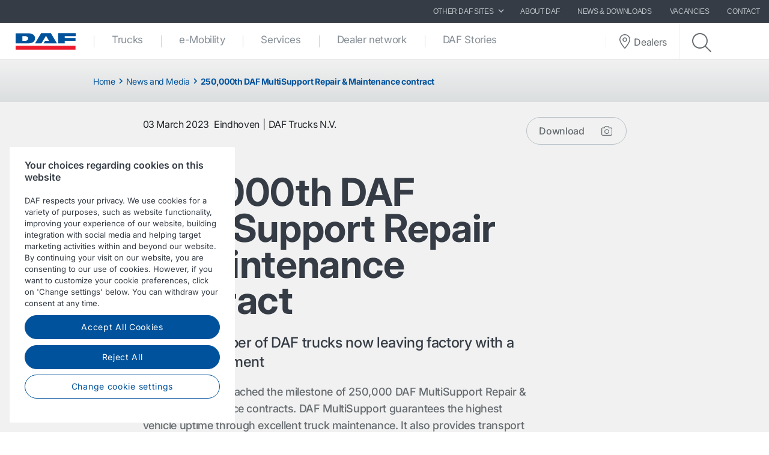

--- FILE ---
content_type: text/html; charset=utf-8
request_url: https://www.daf.co.uk/en-gb/news-and-media/news-articles/global/2023/03-03-2023-250000th-daf-multisupport-repair-and-maintenance-contract
body_size: 11192
content:


<!DOCTYPE html>
<html lang="en-GB" data-version="v-639038251840000000">

<head>
    <!-- Latest compiled and minified JavaScript -->
    <script src="https://code.jquery.com/jquery-3.3.1.min.js"
            integrity="sha256-FgpCb/KJQlLNfOu91ta32o/NMZxltwRo8QtmkMRdAu8=" crossorigin="anonymous" async></script>

    <!-- Google Consent Mode -->
    <script data-cookieconsent="ignore">
        window.dataLayer = window.dataLayer || [];
        function gtag() {
            dataLayer.push(arguments)
        }
        gtag("consent", "default", {
            ad_personalization: "denied",
            ad_storage: "denied",
            ad_user_data: "denied",
            analytics_storage: "denied",
            functionality_storage: "denied",
            personalization_storage: "denied",
            security_storage: "granted",
            wait_for_update: 500
        });
        gtag("set", "ads_data_redaction", true);
        gtag("set", "url_passthrough", true);
    </script>
    <!-- End Google Consent Mode-->

        <!-- Google Tag Manager -->
        <script async>
            (function (w, d, s, l, i) {
                w[l] = w[l] || []; w[l].push({
                    'gtm.start':
                        new Date().getTime(), event: 'gtm.js'
                }); var f = d.getElementsByTagName(s)[0],
                    j = d.createElement(s), dl = l != 'dataLayer' ? '&l=' + l : ''; j.async = true; j.src =
                        'https://www.googletagmanager.com/gtm.js?id=' + i + dl; f.parentNode.insertBefore(j, f);
            })(window, document, 'script', 'dataLayer', 'GTM-PQNX67P');
        </script>
        <!-- End Google Tag Manager -->


        <!-- OneTrust Cookies Consent Notice start -->
        <script src="https://cdn.cookielaw.org/scripttemplates/otSDKStub.js" data-document-language="true"
                type="text/javascript" charset="UTF-8" data-domain-script="83631eb1-64a8-4156-b3ff-9e7048572915">
        </script>
        <script type="text/javascript">function OptanonWrapper() { }</script>
        <!-- OneTrust Cookies Consent Notice end -->

    <meta charset="utf-8" />
    <meta http-equiv="x-ua-compatible" content="ie=edge">
    <meta http-equiv="content-type" content="text/html; charset=utf-8">
    <meta name="viewport" content="width=device-width, initial-scale=1, shrink-to-fit=no">


    <title>250,000th DAF MultiSupport Repair &amp; Maintenance contract - DAF Trucks Ltd, United Kingdom</title>
    <meta name="description" content="DAF Trucks has reached the milestone of 250,000 DAF MultiSupport Repair &amp; Maintenance service contracts. DAF MultiSupport guarantees the highest vehicle uptime through excellent truck maintenance. It also provides transport operators with maximum security up front in terms of costs per kilometre as well as optimal managerial and administrational ease. " />


<meta property="og:title" content="250,000th DAF MultiSupport Repair &amp; Maintenance contract " />
<meta property="og:image" content="https://www.daf.co.uk/-/media/images/press-releases/milestones/2023/01-250000th-daf-multisupport-repair-and-maintenance-contract.jpg?h=320&amp;w=320&amp;rev=02120eb07300478ca9a0d12b22fbb31c&amp;hash=A2EBAACA52DED8901B185FC788F9BC66" />
<meta property="og:description" content="DAF Trucks has reached the milestone of 250,000 DAF MultiSupport Repair &amp; Maintenance service contracts. DAF MultiSupport guarantees the highest vehicle uptime through excellent truck maintenance. It also provides transport operators with maximum security up front in terms of costs per kilometre as well as optimal managerial and administrational ease. " />
<meta property="og:url" content="https://www.daf.co.uk/en-gb/news-and-media/news-articles/global/2023/03-03-2023-250000th-daf-multisupport-repair-and-maintenance-contract" />
<meta property="og:type" content="article"/>
    <meta name="apple-mobile-web-app-title" content="DAF Trucks">
    <meta name="application-name" content="DAF Trucks">
    <meta name="msapplication-config" content="/assets/v-639038251840000000/favicons/daf/browserconfig.xml">
    <meta name="theme-color" content="#353c45">
    <meta name="anti-forgery-token" content="SET3oXe5W5YOrSyY4x-QODcxAJLXyUYPzGQE6zMXMExBEPr4q13L8S-Mbpc0DAWlhoEqbSdyY1YNUoq1_jk4MkmwlWtTl91Dubvq566ktMk1">

    <link rel="apple-touch-icon" sizes="180x180" href="/assets/v-639038251840000000/favicons/daf/apple-touch-icon.png">
    <link rel="icon" type="image/png" sizes="32x32" href="/assets/v-639038251840000000/favicons/daf/favicon-32x32.png">
    <link rel="icon" type="image/png" sizes="16x16" href="/assets/v-639038251840000000/favicons/daf/favicon-16x16.png">
    <link rel="manifest" href="/assets/v-639038251840000000/favicons/daf/manifest.webmanifest">
    <link rel="mask-icon" href="/assets/v-639038251840000000/favicons/daf/safari-pinned-tab.svg" color="#424242">
    <link rel="shortcut icon" href="/assets/v-639038251840000000/favicons/daf/favicon.ico">
    <link rel="canonical" href="https://www.daf.co.uk/en-gb/news-and-media/news-articles/global/2023/03-03-2023-250000th-daf-multisupport-repair-and-maintenance-contract" />

    <link rel="preload" as="font" href="/assets/v-639038251840000000/fonts/fontawesome/fontawesome-webfont.woff2" type="font/woff2" crossorigin />
    <link rel="preload" as="font" href="/assets/v-639038251840000000/fonts/icomoon/icomoon.woff2" type="font/woff2" crossorigin />


    <link href="/styles/foundation.min.css?ver=v-639038251840000000" rel="stylesheet" />
<link href="/styles/common.min.css?ver=v-639038251840000000" rel="stylesheet" />




    <script type="application/ld+json">
{
"@context": "https://schema.org",
"@type": "Organization"
,"name":"DAF Trucks Ltd."
,"url":"https://www.daf.co.uk"
,"logo":"https://www.daf.co.uk/-/media/images/daf-global-cross-sites/logos/daf-logo.svg?rev=519b32dd0f3d4321934ebee562428f62&hash=0ECBA5B66DCD5DD2F003654FE43F9A8A"
,"sameAs": ["http://www.facebook.com/DAFTrucksUK","http://www.linkedin.com/company/daf-trucks-uk","https://www.instagram.com/daftrucksuk/?hl=en","http://www.youtube.com/channel/UCQh3t5yEIuvciKBu72W3yiQ","http://www.twitter.com/DAFTrucksUK"]
}
</script>
</head>

<body class=" ">
        <!-- Google Tag Manager (noscript) -->
        <noscript>
            <iframe src="https://www.googletagmanager.com/ns.html?id=GTM-PQNX67P" height="0" width="0"
                    style="display:none;visibility:hidden"></iframe>
        </noscript>
        <!-- End Google Tag Manager (noscript) -->
    <div id="main-container">
        <div id="app">
            <main-navigation-slot>
                <nav class="navbar meta-navigation navbar-dark bg-dark justify-content-end d-none d-md-flex"
                     data-dm="component.meta-navigation">
                    

<ul class="navbar-nav meta-navigation__list">
    

<li class="nav-item dropdown">
    <a href="#" class="nav-link dropdown-toggle" id="navbarSitesDropdown" role="button" data-toggle="dropdown" aria-haspopup="true" aria-expanded="false">
        OTHER DAF SITES
        <span class="icon icon--chevron-right">
            <svg role="img" title="icon: chevron right">
                <use href="/assets/v-639038251840000000/icons/common/ui.svg#chevron-right" />
            </svg>
        </span>
    </a>
    <div class="dropdown-menu rounded-0" aria-labelledby="navbarSitesDropdown">
            <a href="https://www.daf.com/en/sites-landing#countries" target="_blank" class="dropdown-item">
                Other DAF country sites
            </a>
            <a href="https://www.dafusedtrucks.com/en-gb/" target="" class="dropdown-item">
                DAF Used Trucks
            </a>
            <a href="https://www.dafbbi.com" target="_blank" class="dropdown-item">
                DAF BodyBuilder Info
            </a>
            <a href="https://www.dafcomponents.com" target="_blank" class="dropdown-item">
                DAF Components
            </a>
            <a href="http://www.dafshop.com" target="_blank" class="dropdown-item">
                DAF Shop
            </a>
    </div>
</li>
            <li class="nav-item">
                <a href="/en-gb/about-daf" target="" class="nav-link">
                    About DAF
                </a>
            </li>
            <li class="nav-item">
                <a href="/en-gb/news-and-media" target="" class="nav-link">
                    News &amp; Downloads
                </a>
            </li>
            <li class="nav-item">
                <a href="/en-gb/about-daf/working-at-daf" target="" class="nav-link">
                    Vacancies
                </a>
            </li>
            <li class="nav-item">
                <a href="/en-gb/contact" target="" class="nav-link">
                    Contact
                </a>
            </li>

    


    
</ul>
                </nav>
                <nav class="navbar main-navigation navbar-expand-lg bg-white js-toggleclass" data-dm="component.main-navigation">
    

<a class="navbar-brand" href="/en-gb" data-dm="header.logo">
    <img src="/-/media/images/daf-global-cross-sites/logos/daf-logo.svg?h=50&amp;iar=0&amp;mh=50&amp;w=152&amp;rev=519b32dd0f3d4321934ebee562428f62&amp;hash=DA063E054EB02B4D0E5DDDA2EE705E3A" alt="DAF Logo" width="152" height="50" DisableWebEdit="False" />
</a>
    

<button class="navbar-toggler btn btn--submenu js-toggle-mobilemenu ml-auto" type="button" aria-expanded="false" aria-label="Toggle mobile navigation">
    <div class="icon--submenu">
        <span></span>
        <span></span>
        <span></span>
        <span></span>
        <span></span>
        <span></span>
    </div>
</button>

<div class="collapse navbar-collapse" id="siteNavbar">
    <ul class="navbar-nav mr-auto main-navigation__list">
                <li class="nav-item main-navigation--item">
                    <a class="nav-link main-navigation--link " href="/en-gb/trucks" target="">
                        Trucks
                    </a>
                </li>
                <li class="nav-item main-navigation--item">
                    <a class="nav-link main-navigation--link " href="/en-gb/e-mobility" target="">
                        e-Mobility
                    </a>
                </li>
                <li class="nav-item main-navigation--item">
                    <a class="nav-link main-navigation--link " href="/en-gb/daf-services" target="">
                        Services
                    </a>
                </li>
                <li class="nav-item main-navigation--item">
                    <a class="nav-link main-navigation--link " href="/en-gb/dealer-network" target="">
                        Dealer network
                    </a>
                </li>
                <li class="nav-item main-navigation--item">
                    <a class="nav-link main-navigation--link " href="/en-gb/daf-stories" target="">
                        DAF Stories
                    </a>
                </li>
    </ul>
        <div class="main-navigation__right">
                <a href="/en-gb/dealer-locator-page" class="btn btn--dealerlocator">
                    <span class="icon icon--dealerlocator">
                        <svg role="img" title="icon: Dealer locator">
                            <use href="/assets/v-639038251840000000/icons/common/ui.svg#pin-location" />
                        </svg>
                    </span>
                    <span class="d-none mb-0 d-xl-inline-block">Dealers</span>
                </a>
                            <span class="main-navigation__searchform">
                    <button class="btn btn--search btn--firstclick js-toggleclass-trigger" data-toggleclass-target=".main-navigation__searchform" data-toggleclass-preventclick>
                        <span class="icon icon--search">
                            <svg role="img" title="icon: search">
                                <use href="/assets/v-639038251840000000/icons/common/ui.svg#search" />
                            </svg>
                        </span>
                    </button>
                    <form action="/search" class="form" enctype="multipart/form-data" method="get" novalidate>
                        <input class="form-control" id="Query" name="Query" placeholder="Search" type="text" value="" data-dm-element-index="20" data-hj-masked="">
                        <button class="btn btn--search btn--secondclick">
                            <span class="icon icon--search">
                                <svg role="img" title="icon: search">
                                    <use href="/assets/v-639038251840000000/icons/common/ui.svg#search" />
                                </svg>
                            </span>
                        </button>
                    </form>
                </span>
        </div>
</div>
    <div class="navbar-activity">
    <ul class="nav navbar-nav">
        <li class="navbar-activity-search dropdown" style="display: none;">
    <form action="/en-gb/search" class="navbar-form" role="search">
        <div class="form-group">
            <input type="text" name="query" id="searchInputBox" placeholder="Enter a text to search for..." autocomplete="off"/>
        </div>
    </form>

    <a href="#" class="btn navbar-toggle-search" data-toggle-class="is-searching" data-target="#mainNavbar">
        <span class="glyphicon glyphicon-search"></span>
    </a>

    <div class="dropdown-menu dropdown-menu-wide" id="navbar-activity-search-results">
        <div class="row panel-loading">
            <div class="col-md-12">
                <div class="text-center p-b-1">
                    Searching...
                </div>
                <div class="text-center">
                    <span class="fa fa-spinner fa-2x fa-spin"></span>
                </div>
            </div>
        </div>
        <div class="row panel-results">
            <div class="col-md-12">
                <ul class="media-list results"></ul>
            </div>
        </div>
        <div class="row panel-result-count">
            <div class="col-md-12">
                <small>
                    <em class="result-count"></em>
                    search results found.
                </small>
            </div>
        </div>
        <div class="row">
            <div class="col-md-12">
                <button class="btn btn-primary btn-sm pull-right" onclick="$('.navbar-activity-search form').submit()">Search</button>
            </div>
        </div>
    </div>
</li>
    </ul>
</div>
</nav>

<section class="mobile-navigation d-xs-flex d-sm-flex d-lg-none js-toggleclass" data-dm="component.mobile-navigation">
    

<div class="mobile-navigation__menu">
    <div class="mobile-navigation__list-container">
        <nav class="mobile-navigation__swipenav">
            <ul class="list-inline wrapper">
                <li class="list-inline-item is-active list-inline-item--first">
                    <a class="inner" href="#" data-menulevel="level0">
                        <span class="icon icon--chevron-left">
                            <svg role="img" title="icon: chevron left">
                                <use href="/assets/v-639038251840000000/icons/common/ui.svg#chevron-left"></use>
                            </svg>
                        </span>
                        Home
                    </a>
                </li>
            </ul>
        </nav>
        <div class="mobile-navigation__scrollcontainer">
            <ul class="mobile-navigation__list" data-menulevel="level1">

                        <li class="parent ">
                            <a class="link" href="/en-gb/trucks" target="">
                                Trucks
                                    <span class="icon icon--chevron-right">
                                        <svg role="img" title="icon: chevron right">
                                            <use href="/assets/v-639038251840000000/icons/common/ui.svg#chevron-right" />
                                        </svg>
                                    </span>
                            </a>
                                <ul class="submenu submenu--level2" data-menulevel="level2">
                                        <li class="parent ">
                                            <a class="link" href="/en-gb/trucks/new-generation-daf" target="">
                                                DAF XF, XG and XG⁺
                                                    <span class="icon icon--chevron-right">
                                                        <svg role="img" title="icon: chevron right">
                                                            <use href="/assets/v-639038251840000000/icons/common/ui.svg#chevron-right" />
                                                        </svg>
                                                    </span>
                                            </a>
                                                <ul class="submenu submenu--level3" data-menulevel="level3">
                                                        <li class="">
                                                            <a href="/en-gb/trucks/new-generation-daf/efficiency" target="">
                                                                The power of efficiency
                                                            </a>
                                                        </li>
                                                        <li class="">
                                                            <a href="/en-gb/trucks/new-generation-daf/safety" target="">
                                                                The power of safety
                                                            </a>
                                                        </li>
                                                        <li class="">
                                                            <a href="/en-gb/trucks/new-generation-daf/comfort" target="">
                                                                The power of driver comfort
                                                            </a>
                                                        </li>
                                                        <li class="">
                                                            <a href="/en-gb/trucks/new-generation-daf/define-your-personal-style" target="">
                                                                Define your personal style
                                                            </a>
                                                        </li>
                                                        <li class="">
                                                            <a href="/en-gb/trucks/new-generation-daf/specsheets-search-page-ngd" target="">
                                                                Specification sheets
                                                            </a>
                                                        </li>
                                                </ul>
                                        </li>
                                        <li class="parent ">
                                            <a class="link" href="/en-gb/trucks/new-generation-daf-xd" target="">
                                                DAF XD
                                                    <span class="icon icon--chevron-right">
                                                        <svg role="img" title="icon: chevron right">
                                                            <use href="/assets/v-639038251840000000/icons/common/ui.svg#chevron-right" />
                                                        </svg>
                                                    </span>
                                            </a>
                                                <ul class="submenu submenu--level3" data-menulevel="level3">
                                                        <li class="">
                                                            <a href="/en-gb/trucks/new-generation-daf-xd/safety-xd" target="">
                                                                The power of safety
                                                            </a>
                                                        </li>
                                                        <li class="">
                                                            <a href="/en-gb/trucks/new-generation-daf-xd/efficiency-xd" target="">
                                                                The power of efficiency
                                                            </a>
                                                        </li>
                                                        <li class="">
                                                            <a href="/en-gb/trucks/new-generation-daf-xd/comfort-xd" target="">
                                                                The power of driver comfort
                                                            </a>
                                                        </li>
                                                        <li class="">
                                                            <a href="/en-gb/trucks/new-generation-daf-xd/specsheets-search-page-xd" target="">
                                                                Specification sheets
                                                            </a>
                                                        </li>
                                                        <li class="">
                                                            <a href="/en-gb/trucks/new-generation-daf-xd/define-your-personal-style-xd" target="">
                                                                Define your personal style
                                                            </a>
                                                        </li>
                                                </ul>
                                        </li>
                                        <li class="parent ">
                                            <a class="link" href="/en-gb/trucks/new-generation-daf-xfc-and-xdc" target="">
                                                DAF XFC, XDC and XBC
                                                    <span class="icon icon--chevron-right">
                                                        <svg role="img" title="icon: chevron right">
                                                            <use href="/assets/v-639038251840000000/icons/common/ui.svg#chevron-right" />
                                                        </svg>
                                                    </span>
                                            </a>
                                                <ul class="submenu submenu--level3" data-menulevel="level3">
                                                        <li class="">
                                                            <a href="/en-gb/trucks/new-generation-daf-xfc-and-xdc/specsheets-search-page-xfc-and-xdc" target="">
                                                                Specification sheets
                                                            </a>
                                                        </li>
                                                </ul>
                                        </li>
                                        <li class="parent ">
                                            <a class="link" href="/en-gb/trucks/new-generation-daf-xb" target="">
                                                DAF XB
                                                    <span class="icon icon--chevron-right">
                                                        <svg role="img" title="icon: chevron right">
                                                            <use href="/assets/v-639038251840000000/icons/common/ui.svg#chevron-right" />
                                                        </svg>
                                                    </span>
                                            </a>
                                                <ul class="submenu submenu--level3" data-menulevel="level3">
                                                        <li class="">
                                                            <a href="/en-gb/trucks/new-generation-daf-xb/specsheets-search-page-xb" target="">
                                                                Specification sheets
                                                            </a>
                                                        </li>
                                                </ul>
                                        </li>
                                        <li class="">
                                            <a  href="/en-gb/trucks/new-generation-daf-xf-electric" target="">
                                                DAF XF Electric
                                            </a>
                                        </li>
                                        <li class="">
                                            <a  href="/en-gb/trucks/new-generation-daf-xd-electric" target="">
                                                DAF XD Electric
                                            </a>
                                        </li>
                                        <li class="">
                                            <a  href="/en-gb/trucks/new-generation-daf-xb-electric" target="">
                                                DAF XB Electric
                                            </a>
                                        </li>
                                        <li class="parent ">
                                            <a class="link" href="/en-gb/trucks/alternative-fuels-and-drivelines" target="">
                                                Alternative fuels and drivelines
                                                    <span class="icon icon--chevron-right">
                                                        <svg role="img" title="icon: chevron right">
                                                            <use href="/assets/v-639038251840000000/icons/common/ui.svg#chevron-right" />
                                                        </svg>
                                                    </span>
                                            </a>
                                                <ul class="submenu submenu--level3" data-menulevel="level3">
                                                        <li class="">
                                                            <a href="/en-gb/trucks/alternative-fuels-and-drivelines/clean-diesel-technology" target="">
                                                                Clean diesel technology
                                                            </a>
                                                        </li>
                                                        <li class="">
                                                            <a href="/en-gb/trucks/alternative-fuels-and-drivelines/battery-electric-vehicles" target="">
                                                                Battery Electric Vehicles
                                                            </a>
                                                        </li>
                                                        <li class="">
                                                            <a href="/en-gb/trucks/alternative-fuels-and-drivelines/hydrogen" target="">
                                                                Hydrogen
                                                            </a>
                                                        </li>
                                                        <li class="">
                                                            <a href="/en-gb/trucks/alternative-fuels-and-drivelines/on-the-road-to-2030" target="">
                                                                On the road to 2030
                                                            </a>
                                                        </li>
                                                        <li class="">
                                                            <a href="/en-gb/trucks/alternative-fuels-and-drivelines/save-co2-and-costs" target="">
                                                                Save CO₂ and costs!
                                                            </a>
                                                        </li>
                                                </ul>
                                        </li>
                                        <li class="">
                                            <a  href="/en-gb/trucks/buying-a-used-truck" target="">
                                                DAF Used Trucks
                                            </a>
                                        </li>
                                </ul>
                        </li>
                        <li class="parent ">
                            <a class="link" href="/en-gb/e-mobility" target="">
                                e-Mobility
                                    <span class="icon icon--chevron-right">
                                        <svg role="img" title="icon: chevron right">
                                            <use href="/assets/v-639038251840000000/icons/common/ui.svg#chevron-right" />
                                        </svg>
                                    </span>
                            </a>
                                <ul class="submenu submenu--level2" data-menulevel="level2">
                                        <li class="">
                                            <a  href="/en-gb/e-mobility/paccar-power-solutions" target="">
                                                PACCAR Power Solutions
                                            </a>
                                        </li>
                                </ul>
                        </li>
                        <li class="parent ">
                            <a class="link" href="/en-gb/daf-services" target="">
                                Services
                                    <span class="icon icon--chevron-right">
                                        <svg role="img" title="icon: chevron right">
                                            <use href="/assets/v-639038251840000000/icons/common/ui.svg#chevron-right" />
                                        </svg>
                                    </span>
                            </a>
                                <ul class="submenu submenu--level2" data-menulevel="level2">
                                        <li class="parent ">
                                            <a class="link" href="/en-gb/daf-services/workshop-services" target="">
                                                Workshop Services
                                                    <span class="icon icon--chevron-right">
                                                        <svg role="img" title="icon: chevron right">
                                                            <use href="/assets/v-639038251840000000/icons/common/ui.svg#chevron-right" />
                                                        </svg>
                                                    </span>
                                            </a>
                                                <ul class="submenu submenu--level3" data-menulevel="level3">
                                                        <li class="">
                                                            <a href="/en-gb/daf-services/workshop-services/daf-check" target="">
                                                                DAF Check
                                                            </a>
                                                        </li>
                                                        <li class="">
                                                            <a href="/en-gb/daf-services/workshop-services/repair-and-maintenance-contracts" target="">
                                                                Repair and maintenance packages
                                                            </a>
                                                        </li>
                                                        <li class="">
                                                            <a href="/en-gb/daf-services/workshop-services/parts" target="">
                                                                Parts &amp; accessories
                                                            </a>
                                                        </li>
                                                        <li class="">
                                                            <a href="/en-gb/daf-services/workshop-services/international-truck-service" target="">
                                                                Road side assistance 
                                                            </a>
                                                        </li>
                                                </ul>
                                        </li>
                                        <li class="parent ">
                                            <a class="link" href="/en-gb/daf-services/connected-services" target="">
                                                Connected Services
                                                    <span class="icon icon--chevron-right">
                                                        <svg role="img" title="icon: chevron right">
                                                            <use href="/assets/v-639038251840000000/icons/common/ui.svg#chevron-right" />
                                                        </svg>
                                                    </span>
                                            </a>
                                                <ul class="submenu submenu--level3" data-menulevel="level3">
                                                        <li class="">
                                                            <a href="/en-gb/daf-services/connected-services/about-paccar-connect" target="">
                                                                About PACCAR Connect
                                                            </a>
                                                        </li>
                                                        <li class="">
                                                            <a href="/en-gb/daf-services/connected-services/portal-services" target="">
                                                                Portal Services
                                                            </a>
                                                        </li>
                                                        <li class="">
                                                            <a href="/en-gb/daf-services/connected-services/data-integration-services" target="">
                                                                Data Integration Services
                                                            </a>
                                                        </li>
                                                        <li class="">
                                                            <a href="/en-gb/daf-services/connected-services/mobile-services" target="">
                                                                Mobile Services
                                                            </a>
                                                        </li>
                                                        <li class="">
                                                            <a href="/en-gb/daf-services/connected-services/support" target="">
                                                                Support
                                                            </a>
                                                        </li>
                                                </ul>
                                        </li>
                                        <li class="parent ">
                                            <a class="link" href="/en-gb/daf-services/financial-services" target="">
                                                Financial Services
                                                    <span class="icon icon--chevron-right">
                                                        <svg role="img" title="icon: chevron right">
                                                            <use href="/assets/v-639038251840000000/icons/common/ui.svg#chevron-right" />
                                                        </svg>
                                                    </span>
                                            </a>
                                                <ul class="submenu submenu--level3" data-menulevel="level3">
                                                        <li class="">
                                                            <a href="/en-gb/daf-services/financial-services/new-trucks-financing" target="">
                                                                New trucks financing
                                                            </a>
                                                        </li>
                                                        <li class="">
                                                            <a href="/en-gb/daf-services/financial-services/used-trucks-financing" target="">
                                                                Used trucks financing
                                                            </a>
                                                        </li>
                                                        <li class="">
                                                            <a href="/en-gb/daf-services/financial-services/trailer-financing" target="">
                                                                Trailer financing
                                                            </a>
                                                        </li>
                                                        <li class="">
                                                            <a href="/en-gb/daf-services/financial-services/about-paccar-financial" target="">
                                                                About PACCAR Financial
                                                            </a>
                                                        </li>
                                                        <li class="">
                                                            <a href="/en-gb/daf-services/financial-services/contact-paccar-financial" target="">
                                                                Contact PACCAR Financial
                                                            </a>
                                                        </li>
                                                </ul>
                                        </li>
                                        <li class="parent ">
                                            <a class="link" href="/en-gb/daf-services/driver-services" target="">
                                                Driver Services
                                                    <span class="icon icon--chevron-right">
                                                        <svg role="img" title="icon: chevron right">
                                                            <use href="/assets/v-639038251840000000/icons/common/ui.svg#chevron-right" />
                                                        </svg>
                                                    </span>
                                            </a>
                                                <ul class="submenu submenu--level3" data-menulevel="level3">
                                                        <li class="">
                                                            <a href="/en-gb/daf-services/driver-services/driver-manuals" target="">
                                                                User manuals for DAF drivers
                                                            </a>
                                                        </li>
                                                        <li class="">
                                                            <a href="/en-gb/daf-services/driver-services/daf-driver-academy" target="">
                                                                DAF Driver Academy
                                                            </a>
                                                        </li>
                                                        <li class="">
                                                            <a href="/en-gb/daf-services/driver-services/direct-vision-standard" target="">
                                                                Direct Vision Standard Star Rating
                                                            </a>
                                                        </li>
                                                </ul>
                                        </li>
                                        <li class="parent ">
                                            <a class="link" href="/en-gb/daf-services/fleet-services" target="">
                                                Fleet Services
                                                    <span class="icon icon--chevron-right">
                                                        <svg role="img" title="icon: chevron right">
                                                            <use href="/assets/v-639038251840000000/icons/common/ui.svg#chevron-right" />
                                                        </svg>
                                                    </span>
                                            </a>
                                                <ul class="submenu submenu--level3" data-menulevel="level3">
                                                        <li class="">
                                                            <a href="/en-gb/daf-services/fleet-services/paccar-parts-fleet-services" target="">
                                                                PACCAR Parts Fleet Services
                                                            </a>
                                                        </li>
                                                        <li class="">
                                                            <a href="/en-gb/daf-services/fleet-services/paccar-parts-fleet-services-dealers" target="">
                                                                PACCAR Parts Fleet Services dealers
                                                            </a>
                                                        </li>
                                                        <li class="">
                                                            <a href="/en-gb/daf-services/fleet-services/r-and-m-fleet-package" target="">
                                                                Full R&amp;M Fleet Package
                                                            </a>
                                                        </li>
                                                </ul>
                                        </li>
                                </ul>
                        </li>
                        <li class="parent ">
                            <a class="link" href="/en-gb/dealer-network" target="">
                                Dealer network
                                    <span class="icon icon--chevron-right">
                                        <svg role="img" title="icon: chevron right">
                                            <use href="/assets/v-639038251840000000/icons/common/ui.svg#chevron-right" />
                                        </svg>
                                    </span>
                            </a>
                                <ul class="submenu submenu--level2" data-menulevel="level2">
                                        <li class="">
                                            <a  href="/en-gb/dealer-network/sales-advice-and-vehicle-delivery" target="">
                                                Sales advice &amp; vehicle delivery
                                            </a>
                                        </li>
                                        <li class="">
                                            <a  href="/en-gb/dealer-network/repair-and-maintenance-by-the-daf-dealer" target="">
                                                Repair and maintenance
                                            </a>
                                        </li>
                                        <li class="">
                                            <a  href="/en-gb/dealer-network/parts-supply-by-the-daf-dealer" target="">
                                                Parts supply 
                                            </a>
                                        </li>
                                        <li class="">
                                            <a  href="/en-gb/dealer-network/types-of-daf-dealers" target="">
                                                Types of DAF dealers
                                            </a>
                                        </li>
                                        <li class="parent ">
                                            <a class="link" href="/en-gb/dealer-network/working-for-a-daf-dealer" target="">
                                                Working for a DAF dealer
                                                    <span class="icon icon--chevron-right">
                                                        <svg role="img" title="icon: chevron right">
                                                            <use href="/assets/v-639038251840000000/icons/common/ui.svg#chevron-right" />
                                                        </svg>
                                                    </span>
                                            </a>
                                                <ul class="submenu submenu--level3" data-menulevel="level3">
                                                        <li class="">
                                                            <a href="/en-gb/dealer-network/working-for-a-daf-dealer/armed-forces" target="">
                                                                Armed Forces leavers
                                                            </a>
                                                        </li>
                                                        <li class="">
                                                            <a href="/en-gb/dealer-network/working-for-a-daf-dealer/become-a-daf-technician" target="">
                                                                Become a DAF technician 
                                                            </a>
                                                        </li>
                                                </ul>
                                        </li>
                                </ul>
                        </li>
                        <li class="parent ">
                            <a class="link" href="/en-gb/daf-stories" target="">
                                DAF Stories
                                    <span class="icon icon--chevron-right">
                                        <svg role="img" title="icon: chevron right">
                                            <use href="/assets/v-639038251840000000/icons/common/ui.svg#chevron-right" />
                                        </svg>
                                    </span>
                            </a>
                                <ul class="submenu submenu--level2" data-menulevel="level2">
                                        <li class="">
                                            <a  href="/en-gb/daf-stories/truck-customers" target="">
                                                Truck Customers
                                            </a>
                                        </li>
                                        <li class="">
                                            <a  href="/en-gb/daf-stories/daf-in-action-magazine" target="">
                                                DAF in Action Magazine
                                            </a>
                                        </li>
                                </ul>
                        </li>
            </ul>
        </div>
    </div>
</div>

    

    <div class="mobile-navigation__footer" data-dm="component.mobile-meta-navigation">
        <div class="mobilenav-buttons">
            <ul class="list-unstyled">
                    <li class="text-center">
                        <a href="/en-gb/dealer-locator-page" class="btn btn--dealerlocator">
                            <p class="mb-0 d-inline-block">Dealers</p>
                        </a>
                    </li>
                                    <li class="text-center">
                        <span class="mobile-navigation__searchform">
                            <button class="btn btn--search btn--firstclick js-toggleclass-trigger" data-toggleclass-target=".mobilenav-searchbar">
                                <span class="icon icon--search">
                                    <svg role="img" title="icon: search">
                                        <use href="/assets/v-639038251840000000/icons/common/ui.svg#search" />
                                    </svg>
                                </span>
                                <p class="mb-0 d-inline-block">Search</p>
                            </button>
                        </span>
                    </li>
            </ul>
        </div>
        <div class="mobilenav-searchbar">
            <form action="/search" class="form" enctype="multipart/form-data" method="get" novalidate>
                <input class="form-control" id="Query" name="Query" placeholder="Search" type="text" value="" data-dm-element-index="20" data-hj-masked="">
                <button class="btn btn--search">
                    <span class="icon icon--search">
                        <svg role="img" title="icon: search">
                            <use href="/assets/v-639038251840000000/icons/common/ui.svg#search" />
                        </svg>
                    </span>
                </button>
            </form>
        </div>

        <div class="meta-navigation meta-navigation--mobile">
            <nav>
                <ul class="list-unstyled">
                            <li class="text-right pr-1 w-100 d-inline-block">
                                <a href="/en-gb/about-daf" target="" class="nav-link">
                                    About DAF
                                </a>
                            </li>
                            <li class="text-right pr-1 w-100 d-inline-block">
                                <a href="/en-gb/news-and-media" target="" class="nav-link">
                                    News &amp; Downloads
                                </a>
                            </li>
                            <li class="text-right pr-1 w-100 d-inline-block">
                                <a href="/en-gb/about-daf/working-at-daf" target="" class="nav-link">
                                    Vacancies
                                </a>
                            </li>
                            <li class="text-right pr-1 w-100 d-inline-block">
                                <a href="/en-gb/contact" target="" class="nav-link">
                                    Contact
                                </a>
                            </li>
                    

<li class="text-left pl-1">
    <a class="nav-link dropdown-toggle" id="navbarMobSitesDropdown" href="#" role="button" data-toggle="dropdown" aria-haspopup="true" aria-expanded="false">
        OTHER DAF SITES
        <span class="icon icon--chevron-right">
            <svg role="img" title="icon: chevron right">
                <use href="/assets/v-639038251840000000/icons/common/ui.svg#chevron-right" />
            </svg>
        </span>
    </a>
    <div class="dropdown-menu rounded-0" aria-labelledby="navbarMobSitesDropdown">
            <a href="https://www.daf.com/en/sites-landing#countries" target="_blank" class="dropdown-item">
                Other DAF country sites
            </a>
            <a href="https://www.dafusedtrucks.com/en-gb/" target="" class="dropdown-item">
                DAF Used Trucks
            </a>
            <a href="https://www.dafbbi.com" target="_blank" class="dropdown-item">
                DAF BodyBuilder Info
            </a>
            <a href="https://www.dafcomponents.com" target="_blank" class="dropdown-item">
                DAF Components
            </a>
            <a href="http://www.dafshop.com" target="_blank" class="dropdown-item">
                DAF Shop
            </a>
    </div>
</li>
                    
                </ul>
            </nav>
        </div>
    </div>

    
</section>

<nav class="sub-navigation sub-navigation--collapse d-none d-sm-block d-md-block d-lg-block" data-dm="component.sub-navigation-collapse">
        <div class="container">
            <div class="row">
                <div class="col-md-12 mb-0">
                    <div class="sub-navigation__top d-flex justify-content-between align-items-center">
                        <ol class="breadcrumb-list">
                                <li class="breadcrumb-list__item">
                                    <a href="/en-gb">
                                        Home                                    </a>
                                        <span class="icon breadcrumb-list__icon-divider">
                                            <svg aria-hidden="true">
                                                <use href="/assets/icons/common/ui.svg#chevron-right" />
                                            </svg>
                                        </span>
                                </li>
                                <li class="breadcrumb-list__item">
                                    <a href="/en-gb/news-and-media">
                                            <span class="icon breadcrumb-list__icon-back">
                                                <svg aria-hidden="true">
                                                    <use href="/assets/icons/common/ui.svg#arrow-back" />
                                                </svg>
                                            </span>
                                        News and Media                                    </a>
                                        <span class="icon breadcrumb-list__icon-divider">
                                            <svg aria-hidden="true">
                                                <use href="/assets/icons/common/ui.svg#chevron-right" />
                                            </svg>
                                        </span>
                                </li>
                                <li class="breadcrumb-list__item">
                                    <a href="/en-gb/news-and-media/news-articles/global/2023/03-03-2023-250000th-daf-multisupport-repair-and-maintenance-contract" aria-current="page">
                                        250,000th DAF MultiSupport Repair &amp; Maintenance contract                                     </a>
                                </li>
                        </ol>
                        <script type="application/ld+json">
                            {"@context":"https://schema.org","@type":"BreadcrumbList","ItemListElement":[{"@type":"ListItem","Position":1,"Name":"Home","Item":"/en-gb"},{"@type":"ListItem","Position":2,"Name":"News and Media","Item":"/en-gb/news-and-media"},{"@type":"ListItem","Position":3,"Name":"250,000th DAF MultiSupport Repair & Maintenance contract ","Item":"/en-gb/news-and-media/news-articles/global/2023/03-03-2023-250000th-daf-multisupport-repair-and-maintenance-contract"}]}
                        </script>
                    </div>
                </div>
            </div>
        </div>
    </nav>

            </main-navigation-slot>
            <main>


<div class="news news--article" data-dm="component.news-article">
    <div class="whitespace whitespace--small bg-medium">&nbsp;</div>
    <div class="bg-medium">
        <div class="container">
            <div class="row">
                    <div class="col-sm-10 col-md-10 offset-sm-1">
                        <section class="downloads-bar">
                            <div class="downloads-bar__container">
                                <span class="downloads-bar__title">Download</span>
                                    <a href="/-/media/images/press-releases/milestones/2023/01-250000th-daf-multisupport-repair-and-maintenance-contract.jpg?h=2167&amp;w=3250&amp;rev=02120eb07300478ca9a0d12b22fbb31c&amp;hash=9C86E731482206CA40613049976991E8" target="_blank" class="downloads-bar__link" data-dm="news-article.link-download">
                                        <span class="icon icon--camera">
                                            <svg role="img" title="icon: camera">
                                                <use href="/assets/v-639038251840000000/icons/common/ui.svg#fa-camera"></use>
                                            </svg>
                                        </span>
                                    </a>


                            </div>
                        </section>
                    </div>

                <div class="col-sm-10 col-md-8 offset-sm-1">
                    <section class="news__meta">
                        <ul class="list-inline">
                                <li class="list-inline-item">03 March 2023</li>

                                <li class="list-inline-item list-inline-item--separator ">Eindhoven</li>

                                <li class="list-inline-item">DAF Trucks N.V.</li>
                        </ul>
                    </section>
                </div>
            </div>
        </div>
    </div>
    <div class="whitespace whitespace--small bg-medium">&nbsp;</div>
    <div class="bg-medium">
        <div class="container">
                <div class="row">
                    <div class="col-sm-10 col-md-8 offset-sm-1">
                        <div class="news__intro">
                                <h1 class="news__title">250,000th DAF MultiSupport Repair &amp; Maintenance contract </h1>

                                <h3 class="news__subtitle">Growing number of DAF trucks now leaving factory with a service agreement</h3>
                        </div>
                    </div>
                </div>

                <div class="row">
                    <div class="col-sm-10 col-md-8 offset-sm-1">
                        <p class="lead">DAF Trucks has reached the milestone of 250,000 DAF MultiSupport Repair & Maintenance service contracts. DAF MultiSupport guarantees the highest vehicle uptime through excellent truck maintenance. It also provides transport operators with maximum security up front in terms of costs per kilometre as well as optimal managerial and administrational ease.</p>
                    </div>
                </div>
        </div>
    </div>

        <div class="whitespace whitespace--large bg-medium">&nbsp;</div>
        <div class="bg-medium bg-light--halfbottom">
            <div class="container">
                <div class="row">
                    <div class="col-md-10">
                        <figure class="image-caption">
                            <div class="gradient"></div>
                            <img src="/-/media/images/press-releases/milestones/2023/01-250000th-daf-multisupport-repair-and-maintenance-contract.jpg?mw=1200&rev=02120eb07300478ca9a0d12b22fbb31c&hash=0683C356919F366495B79CCFE74FC038" srcset="/-/media/images/press-releases/milestones/2023/01-250000th-daf-multisupport-repair-and-maintenance-contract.jpg?mw=1200&rev=02120eb07300478ca9a0d12b22fbb31c&hash=0683C356919F366495B79CCFE74FC038 1200w, /-/media/images/press-releases/milestones/2023/01-250000th-daf-multisupport-repair-and-maintenance-contract.jpg?mw=992&rev=02120eb07300478ca9a0d12b22fbb31c&hash=1166163A15DBF86C8E41E3B1F567F57C 992w, /-/media/images/press-releases/milestones/2023/01-250000th-daf-multisupport-repair-and-maintenance-contract.jpg?mw=768&rev=02120eb07300478ca9a0d12b22fbb31c&hash=C88677241912317F462055C644489662 768w, /-/media/images/press-releases/milestones/2023/01-250000th-daf-multisupport-repair-and-maintenance-contract.jpg?mw=576&rev=02120eb07300478ca9a0d12b22fbb31c&hash=2A9C5A25523FEA98982677353E4AA9DA 576w" sizes="(min-width: 993px) 1200px, (min-width: 769px) 992px, (min-width: 577px) 768px, 576px" class="img-fluid" alt="01-250000th-DAF-MultiSupport-Repair-and-Maintenance-contract" />
                                <figcaption>Harald Seidel (President of DAF Trucks, right) and Richard Zink (Director Marketing &amp; Sales, left) with Claus Hansen (CEO at Baton Transport, centre), after signing DAF Trucks’ 250,000th DAF MultiSupport Repair &amp; Maintenance service contract. </figcaption>
                        </figure>
                    </div>
                </div>
            </div>
        </div>

        <div class="whitespace whitespace--large bg-light">&nbsp;</div>
        <div class="bg-light">
            <div class="container">
                <div class="row">
                    <div class="col-sm-10 col-md-8 offset-sm-1">
                        <div class="rte">
                            <p>The quarter-millionth contract was signed by the Scandinavian-German company Baton Transport for a DAF XG that will be used on international routes all across Europe. Baton Transport, which was established in 2010, owns nearly 400 trucks and employs around 800 workers. The haulier connects the distribution centres of its customers in 12 European countries and excels in long haul transport for speedy delivery of a wide range of goods.<br />
<span style="font-size: 1rem;"></span></p>
<h3>Concentrate on business</h3>
<p>A DAF MultiSupport Repair &amp; Maintenance contract is always tailor-made. Operators can choose their own service level and the contractual term, with an option to extend the scope of the contract to include superstructure bodies, for example. Furthermore, the DAF dealer takes care of all maintenance planning and administration, thereby enabling transport companies to concentrate on their core business.</p>
<h3>Fixed price, maximum vehicle availability</h3>
<p>With a DAF MultiSupport Repair &amp; Maintenance contract, transport operators are guaranteed a perfectly maintained fleet and maximum vehicle availability at a fixed price per kilometre. DAF MultiSupport offers four service packages, varying from preventive maintenance right up to all conceivable repair and maintenance services. With 8 offices in Europe, Baton Transport has chosen DAF MultiSupport Full Care contracts as standard for its DAF fleet, which comprises more than 90 vehicles, including a growing number of the New Generation DAF XF, XG and XG⁺ trucks &ndash; International Truck of the Year 2022.</p>
<h3>Focus on core business thanks to DAF MultiSupport</h3>
<p>Claus Hansen, CEO at Baton Transport: &ldquo;When purchasing trucks, our most important criteria are functionality, driver comfort, safety and total cost of ownership. DAF MultiSupport gives us a clear picture of the overall costs. This means that the trucks will be well-maintained in the long term and guarantee maximum uptime, while minimising workshop invoices. DAF&rsquo;s tailor-made repair and maintenance service contract allows us to get on with our core business.&rdquo;</p>
<h3>For every company</h3>
<p>Mike Hoefeijzers, Director of Commercial Services at DAF Trucks: &ldquo;We help our customers avoid the processing of piles of invoices and keep their trucks on the road with excellent services. DAF MultiSupport guarantees maximum uptime with minimum effort at a fixed cost per kilometre, which enhances the transport efficiency of each transport operator. And because a DAF MultiSupport Repair &amp; Maintenance contract is always tailor-made, we have the right service contract for every company &ndash; no matter how big or small.&rdquo;</p>
<p>&nbsp;</p>
                        </div>
                    </div>
                </div>
            </div>
        </div>

</div>

    <div class="bg-medium">
        <div class="container mt-5 pt-4 mb-4">
            <div class="row">
                <div class="col-12">
                    <br />
                    <h2> ͏ </h2>
                    <br />
                    
<div class="archive archive--related-media" data-dm="component.related-media">
        <div class="row itemlist">
                <div class="col-md-4">
                    


<div class="card card--media" data-dm="component.media-card">
        <div class="card__image js-responsive-background">
            <div class="ratio">
                    <a class="card__overlay effect--transition js-modal"
                       data-modal-element="mediamodal"
                       data-modal-title="01 - 250.000th DAF MultiSupport Repair and Maintenance contract"
                       data-modal-description=""
                       data-modal-image=/-/media/images/press-releases/milestones/2023/01-250000th-daf-multisupport-repair-and-maintenance-contract.jpg?h=2167&amp;w=3250&amp;rev=02120eb07300478ca9a0d12b22fbb31c&amp;hash=9C86E731482206CA40613049976991E8
                       data-modal-dlhref=/-/media/images/press-releases/milestones/2023/01-250000th-daf-multisupport-repair-and-maintenance-contract.jpg?rev=02120eb07300478ca9a0d12b22fbb31c
                       data-modal-dllabel=Download
                       data-dm="media-card.link-open-modal">
                        <span class="icon icon--zoom-in mx-auto align-middle effect--transition">
                            <svg role="img" title="icon: zoom in">
                                <use href="/assets/v-639038251840000000/icons/common/ui.svg#fa-zoom-in"/>
                            </svg>
                        </span>
                    </a>
            </div>
            <img src="/-/media/images/press-releases/milestones/2023/01-250000th-daf-multisupport-repair-and-maintenance-contract.jpg?mw=525&rev=02120eb07300478ca9a0d12b22fbb31c&hash=A6E8782927A340AC6C3A12393E17F368" class="img-fluid bg d-none" alt="01-250000th-DAF-MultiSupport-Repair-and-Maintenance-contract" />
        </div>
    <div class="card-body">
                <h3 class="card-title js-match-height">
                    <a class="js-modal"
                       data-modal-element="mediamodal"
                       data-modal-title="01 - 250.000th DAF MultiSupport Repair and Maintenance contract"
                       data-modal-description=""
                       data-modal-image=/-/media/images/press-releases/milestones/2023/01-250000th-daf-multisupport-repair-and-maintenance-contract.jpg?h=2167&amp;w=3250&amp;rev=02120eb07300478ca9a0d12b22fbb31c&amp;hash=9C86E731482206CA40613049976991E8
                       data-modal-dlhref=/-/media/images/press-releases/milestones/2023/01-250000th-daf-multisupport-repair-and-maintenance-contract.jpg?rev=02120eb07300478ca9a0d12b22fbb31c
                       data-modal-dllabel=Download
                       data-dm="media-card.link-open-modal">
                        01 - 250.000th DAF MultiSupport Repair and Maintenance contract
                    </a>
                </h3>
        <div class="card__downloads">
            <a href="/-/media/images/press-releases/milestones/2023/01-250000th-daf-multisupport-repair-and-maintenance-contract.jpg?rev=02120eb07300478ca9a0d12b22fbb31c" target="_blank" class="btn-link" data-dm="media-card.link">
                Download
                <span class="icon icon--chevron-right icon--right">
                    <svg role="img" title="icon: chevron-right">
                        <use xmlns:xlink="http://www.w3.org/1999/xlink" href="/assets/v-639038251840000000/icons/common/ui.svg#chevron-right"></use>
                    </svg>
                </span>
            </a>
        </div>
    </div>
</div>

                </div>
                <div class="col-md-4">
                    


<div class="card card--media" data-dm="component.media-card">
        <div class="card__image js-responsive-background">
            <div class="ratio">
                    <a class="card__overlay effect--transition js-modal"
                       data-modal-element="mediamodal"
                       data-modal-title="02 - 250.000th DAF MultiSupport Repair and Maintenance contract"
                       data-modal-description=""
                       data-modal-image=/-/media/images/press-releases/milestones/2023/02-250000th-daf-multisupport-repair-and-maintenance-contract.jpg?h=2005&amp;w=3250&amp;rev=534c709e073f479b9be7a40c1b27cff6&amp;hash=7BEE392D5BB2B27387E3AD6F8EC46CE0
                       data-modal-dlhref=/-/media/images/press-releases/milestones/2023/02-250000th-daf-multisupport-repair-and-maintenance-contract.jpg?rev=534c709e073f479b9be7a40c1b27cff6
                       data-modal-dllabel=Download
                       data-dm="media-card.link-open-modal">
                        <span class="icon icon--zoom-in mx-auto align-middle effect--transition">
                            <svg role="img" title="icon: zoom in">
                                <use href="/assets/v-639038251840000000/icons/common/ui.svg#fa-zoom-in"/>
                            </svg>
                        </span>
                    </a>
            </div>
            <img src="/-/media/images/press-releases/milestones/2023/02-250000th-daf-multisupport-repair-and-maintenance-contract.jpg?mw=525&rev=534c709e073f479b9be7a40c1b27cff6&hash=861C53AA9FAF15E5EDCF0DE2CD7068E8" class="img-fluid bg d-none" alt="02250000thDAFMultiSupportRepairandMaintenancecontract" />
        </div>
    <div class="card-body">
                <h3 class="card-title js-match-height">
                    <a class="js-modal"
                       data-modal-element="mediamodal"
                       data-modal-title="02 - 250.000th DAF MultiSupport Repair and Maintenance contract"
                       data-modal-description=""
                       data-modal-image=/-/media/images/press-releases/milestones/2023/02-250000th-daf-multisupport-repair-and-maintenance-contract.jpg?h=2005&amp;w=3250&amp;rev=534c709e073f479b9be7a40c1b27cff6&amp;hash=7BEE392D5BB2B27387E3AD6F8EC46CE0
                       data-modal-dlhref=/-/media/images/press-releases/milestones/2023/02-250000th-daf-multisupport-repair-and-maintenance-contract.jpg?rev=534c709e073f479b9be7a40c1b27cff6
                       data-modal-dllabel=Download
                       data-dm="media-card.link-open-modal">
                        02 - 250.000th DAF MultiSupport Repair and Maintenance contract
                    </a>
                </h3>
        <div class="card__downloads">
            <a href="/-/media/images/press-releases/milestones/2023/02-250000th-daf-multisupport-repair-and-maintenance-contract.jpg?rev=534c709e073f479b9be7a40c1b27cff6" target="_blank" class="btn-link" data-dm="media-card.link">
                Download
                <span class="icon icon--chevron-right icon--right">
                    <svg role="img" title="icon: chevron-right">
                        <use xmlns:xlink="http://www.w3.org/1999/xlink" href="/assets/v-639038251840000000/icons/common/ui.svg#chevron-right"></use>
                    </svg>
                </span>
            </a>
        </div>
    </div>
</div>

                </div>
        </div>
<div class="modal fade modal--mediacard" id="mediamodal" tabindex="-1" role="dialog" aria-labelledby="mediamodaltitle" aria-hidden="true" data-dm="component.modal">
    <div class="modal-dialog modal-dialog-centered modal-lg" role="document">
        <div class="modal-content card card--media">
            <div class="modal-header">
                <h5 class="modal-title">##TITLE##</h5>
                <button type="button" class="close" data-dismiss="modal" aria-label="Close" data-dm="modal.link-close">
                    <span aria-hidden="true">&times;</span>
                </button>
            </div>
            <div class="modal-body">
                <div class="card__image js-responsive-background">
                    <div class="ratio"></div>
                    <img src="##IMAGE##" class="img-fluid bg d-none" />
                </div>

            </div>
            <div class="modal-footer">
                <p class="modal-description">##DESCRIPTION##</p>
                <div class="card__downloads">
                    <a href="##DLHREF##" class="btn btn-link" role="button" target="_blank" data-dm="modal.link">
                        ##DLLABEL##
                        <span class="icon icon--chevron-right icon--right">
                            <svg role="img" title="icon: chevron-right">
                                <use xmlns:xlink="http://www.w3.org/1999/xlink" href="/assets/v-639038251840000000/icons/common/ui.svg#chevron-right"></use>
                            </svg>
                        </span>
                    </a>
                </div>
            </div>
        </div>
    </div>
</div>
</div>
                </div>
            </div>
        </div>
    </div>

<div class="">
    <div class="container-fluid">
        <div class="row">
            <div class="col-12">
                
            </div>
        </div>
    </div>
</div><div class="">
    <div class="container">
        <div class="row">
            <div class="col-12">
                


<div class="whitespace whitespace--medium  ">
    &nbsp;
</div>

<div class="share-bar has-divider-as-background js-share-bar" data-dm="component.share-bar">
    <div class="w-100 text-center">
        <div class="share-bar__container d-inline-flex align-items-center">
            <span class="label">Share this page: </span>
                        <a class="btn btn--share effect--transition" href="mailto:?Subject=250,000th DAF MultiSupport Repair &amp;amp; Maintenance contract &amp;Body=https://www.daf.co.uk/en-gb/news-and-media/news-articles/global/2023/03-03-2023-250000th-daf-multisupport-repair-and-maintenance-contract" data-dm="share-bar.button-email">
                            <span class="icon icon--email)">
                                <svg role="img" title="icon: email">
                                    <use href="/assets/icons/common/social.svg#email"/>
                                </svg>
                            </span>
                        </a>
                        <a class="btn btn--share js-share-bar-btn effect--transition"
                            data-service="facebook"
                            
                            data-url="https://www.daf.co.uk/en-gb/news-and-media/news-articles/global/2023/03-03-2023-250000th-daf-multisupport-repair-and-maintenance-contract"
                            data-title="250,000th DAF MultiSupport Repair &amp;amp; Maintenance contract "
                            data-media="https://www.daf.co.uk/-/media/images/press-releases/milestones/2023/01-250000th-daf-multisupport-repair-and-maintenance-contract.jpg?rev=02120eb07300478ca9a0d12b22fbb31c&amp;hash=A07F25E3B3869CAC5F1F1B153D13A2A5"
                            data-dm="share-bar.button-Facebook"
                            data-dm-event-action="button-share"
                            data-dm-element-value="facebook">
                            <span class="icon icon--Facebook">
                                <svg role="img" title="icon: Facebook">
                                    <use href="/assets/icons/common/social.svg#facebook"/>
                                </svg>
                            </span>
                        </a>
                        <a class="btn btn--share js-share-bar-btn effect--transition"
                            data-service="linkedin"
                            
                            data-url="https://www.daf.co.uk/en-gb/news-and-media/news-articles/global/2023/03-03-2023-250000th-daf-multisupport-repair-and-maintenance-contract"
                            data-title="250,000th DAF MultiSupport Repair &amp;amp; Maintenance contract "
                            data-media="https://www.daf.co.uk/-/media/images/press-releases/milestones/2023/01-250000th-daf-multisupport-repair-and-maintenance-contract.jpg?rev=02120eb07300478ca9a0d12b22fbb31c&amp;hash=A07F25E3B3869CAC5F1F1B153D13A2A5"
                            data-dm="share-bar.button-LinkedIn"
                            data-dm-event-action="button-share"
                            data-dm-element-value="linkedin">
                            <span class="icon icon--LinkedIn">
                                <svg role="img" title="icon: LinkedIn">
                                    <use href="/assets/icons/common/social.svg#linkedin"/>
                                </svg>
                            </span>
                        </a>
                        <a class="btn btn--share js-share-bar-btn effect--transition"
                            data-service="twitter"
                            
                            data-url="https://www.daf.co.uk/en-gb/news-and-media/news-articles/global/2023/03-03-2023-250000th-daf-multisupport-repair-and-maintenance-contract"
                            data-title="250,000th DAF MultiSupport Repair &amp;amp; Maintenance contract "
                            data-media="https://www.daf.co.uk/-/media/images/press-releases/milestones/2023/01-250000th-daf-multisupport-repair-and-maintenance-contract.jpg?rev=02120eb07300478ca9a0d12b22fbb31c&amp;hash=A07F25E3B3869CAC5F1F1B153D13A2A5"
                            data-dm="share-bar.button-Twitter"
                            data-dm-event-action="button-share"
                            data-dm-element-value="twitter">
                            <span class="icon icon--Twitter">
                                <svg role="img" title="icon: Twitter">
                                    <use href="/assets/icons/common/social.svg#twitter"/>
                                </svg>
                            </span>
                        </a>
        </div>
    </div>
</div>


<div class="whitespace whitespace--medium  ">
    &nbsp;
</div>
            </div>
        </div>
    </div>
</div><div class="bg-blue text-light">
    <div class="container-fluid">
        <div class="row">
            <div class="col-12">
                


<div class="whitespace whitespace--medium  ">
    &nbsp;
</div><div class="">
    <div class="container">
        <div class="row">
            <div class="col-md-8">
                <div class="rte">
    <h3>Press Contacts</h3><p> Are you a journalist and do you have a question? Please contact:&nbsp;</p><p><strong>Rutger Kerstiens</strong><br /> Corporate Communications Department</p><table><tbody><tr><td>Tel:</td><td>+31 (0)40 214 2874&nbsp;</td></tr><tr><td>E-mail:</td><td>&nbsp;<a title="email" href="mailto:rutger.kerstiens@daftrucks.com?subject=Contact the press department" target="_blank" rel="noopener noreferrer" data-dm-element-index="112"><span style="text-decoration: underline; color: white;">rutger.kerstiens@daftrucks.com</span></a></td></tr></tbody></table><p>&nbsp;</p><p>For general questions about DAF, please use:</p><table><tbody><tr><td>Tel:</td><td>+31 (0)40 214 9111&nbsp;</td></tr><tr><td colspan="2">&gt; <a href="/en-gb/sitecore/content/daf/home/contact/contact-daf-trucks-nv" data-dm-element-index="113"><span style="text-decoration: underline; color: white;">Contact us via the information request form</span></a></td></tr></tbody></table><br /><div id="gtx-trans" style="position: absolute; left: 231px; top: 173.5px;"><div class="gtx-trans-icon">&nbsp;</div></div>
</div>
            </div>
            <div class="col-md-4">
                

<img loading="lazy" src="/-/media/images/press-releases/daf-pr-manager-rutger-kerstiens.png?mw=1200&rev=b4dd5913a3404113b37eac2ae13b5300&hash=ADA369AF794A96274016E1AFB2879237" srcset="/-/media/images/press-releases/daf-pr-manager-rutger-kerstiens.png?mw=1200&rev=b4dd5913a3404113b37eac2ae13b5300&hash=ADA369AF794A96274016E1AFB2879237 1200w, /-/media/images/press-releases/daf-pr-manager-rutger-kerstiens.png?mw=992&rev=b4dd5913a3404113b37eac2ae13b5300&hash=B540D09E00B18B9D8732335944B9A3D3 992w, /-/media/images/press-releases/daf-pr-manager-rutger-kerstiens.png?mw=768&rev=b4dd5913a3404113b37eac2ae13b5300&hash=12AD6AC4AA42429C10803D8F013C408B 768w, /-/media/images/press-releases/daf-pr-manager-rutger-kerstiens.png?mw=576&rev=b4dd5913a3404113b37eac2ae13b5300&hash=B08EDD6849797AA0FA7A74D5090189A8 576w" sizes="(min-width: 993px) 1200px, (min-width: 769px) 992px, (min-width: 577px) 768px, 576px" class="img-fluid" alt="Rutger Kerstiens" />






<div class="whitespace whitespace--medium  ">
    &nbsp;
</div>
            </div>
        </div>
    </div>
</div>


<div class="whitespace whitespace--medium  ">
    &nbsp;
</div>
            </div>
        </div>
    </div>
</div>


<script type="application/ld+json">
    {
    "@context": "https://schema.org",
    "@type": "NewsArticle",
    "mainEntityOfPage": {
    "@type": "WebPage",

    "@id": "https://www.daf.co.uk/en-gb/news-and-media/news-articles/global/2023/03-03-2023-250000th-daf-multisupport-repair-and-maintenance-contract"
    },
    "headline": "250,000th DAF MultiSupport Repair & Maintenance contract ",
    "image": ["https://www.daf.co.uk/-/media/images/press-releases/milestones/2023/01-250000th-daf-multisupport-repair-and-maintenance-contract.jpg?h=1280&w=1920&rev=02120eb07300478ca9a0d12b22fbb31c&hash=F7C5CD039242C35B54ACD0BB5940D20E"],
    "datePublished": "20230302T230000Z",
    "dateModified": "20230303T103856Z",
    "author": {"@type": "Organization","name": "DAF Trucks N.V.", "url": "https://www.daf.co.uk"},
    "publisher": {
    "@type": "Organization"
,"name":"DAF Trucks Ltd."
    ,"logo":{"@type": "ImageObject","url": "https://www.daf.co.uk/-/media/images/daf-global-cross-sites/logos/daf-logo.svg?rev=519b32dd0f3d4321934ebee562428f62&hash=0ECBA5B66DCD5DD2F003654FE43F9A8A"}    }
    }
</script>            </main>
        </div>
        

<footer class="footer bg-dark" data-dm="component.footer">
    <div class="footer-links">
        <div class="">
            <div class="container">
                <div class="row">
                    <div class="col-md-6 col-lg-3">
                            <div class="rte">
                                <h4 class="footer-links__title">Quick links</h4>
                            </div>
                        

<ul class="nav flex-column">
        <li class="nav-item">
            <a href="https://www.daf.co.uk/en-gb/home/dealer-locator-page" target="" title="Dealer locator" class="nav-link">
Dealer locator            </a>
        </li>
        <li class="nav-item">
            <a href="/en-gb/trucks" target="" title="Trucks" class="nav-link">
Trucks            </a>
        </li>
        <li class="nav-item">
            <a href="/en-gb/daf-services" target="" title="Services" class="nav-link">
Services            </a>
        </li>
        <li class="nav-item">
            <a href="/en-gb/news-and-media" target="" title="News &amp; media" class="nav-link">
News &amp; media            </a>
        </li>
        <li class="nav-item">
            <a href="/en-gb/about-daf/working-at-daf" target="" title="Working at DAF" class="nav-link">
Working at DAF            </a>
        </li>
        <li class="nav-item">
            <a href="/en-gb/about-daf" target="" title="About DAF" class="nav-link">
About DAF            </a>
        </li>
        <li class="nav-item">
            <a href="/en-gb/contact" target="" title="Contact info DAF Limited UK" class="nav-link">
Contact info DAF Limited UK            </a>
        </li>
        <li class="nav-item">
            <a href="/en-gb/legal/code-of-conduct" target="" title="Code of Conduct" class="nav-link">
Code of Conduct            </a>
        </li>
</ul>
                    </div>
                    <div class="col-md-6 col-lg-3">
                            <div class="rte">
                                <h4 class="footer-links__title">PACCAR sites &amp; login</h4>
                            </div>
                        

<ul class="nav flex-column">
        <li class="nav-item">
            <a href="https://eportal.daf.com/" target="_blank" title="Dealer login: DAF ePortal" class="nav-link">
Dealer login: DAF ePortal            </a>
        </li>
        <li class="nav-item">
            <a href="http://www.paccar.com" target="_blank" title="PACCAR" class="nav-link">
PACCAR            </a>
        </li>
        <li class="nav-item">
            <a href="http://www.kenworth.com/" target="_blank" title="Kenworth" class="nav-link">
Kenworth            </a>
        </li>
        <li class="nav-item">
            <a href="http://www.peterbilt.com/" target="_blank" title="Peterbilt" class="nav-link">
Peterbilt            </a>
        </li>
        <li class="nav-item">
            <a href="http://www.leylandtrucksltd.co.uk/" target="_blank" title="Leyland Trucks Ltd " class="nav-link">
Leyland Trucks Ltd             </a>
        </li>
</ul>
                    </div>
                    <div class="col-md-6 col-lg-3">
                            <div class="rte">
                                <h4 class="footer-links__title">Other DAF sites</h4>
                            </div>
                        

<ul class="nav flex-column">
        <li class="nav-item">
            <a href="http://www.dafdealernetwork.co.uk/" target="_blank" title="DAF Dealer Network" class="nav-link">
DAF Dealer Network            </a>
        </li>
        <li class="nav-item">
            <a href="https://www.dafcomponents.com/" target="_blank" title="DAF Components" class="nav-link">
DAF Components            </a>
        </li>
        <li class="nav-item">
            <a href="https://www.dafshop.com/" target="_blank" title="DAF Merchandising store" class="nav-link">
DAF Merchandising store            </a>
        </li>
        <li class="nav-item">
            <a href="https://www.daf.co.uk/en-gb/e-mobility/paccar-power-solutions" target="" title="PACCAR Power Solutions" class="nav-link">
PACCAR Power Solutions            </a>
        </li>
        <li class="nav-item">
            <a href="https://www.trptruckandtrailerparts.com/" target="" title="TRP Truck &amp; Trailer Parts" class="nav-link">
TRP Truck &amp; Trailer Parts            </a>
        </li>
        <li class="nav-item">
            <a href="https://parts.daf.com/" target="_blank" title="Parts webshop" class="nav-link">
Parts webshop            </a>
        </li>
        <li class="nav-item">
            <a href="http://www.dafbbi.com" target="" title="DAF Bodybuilder Information" class="nav-link">
DAF Bodybuilder Information            </a>
        </li>
        <li class="nav-item">
            <a href="https://www.dafusedtrucks.com" target="" title="DAF Used Trucks" class="nav-link">
DAF Used Trucks            </a>
        </li>
        <li class="nav-item">
            <a href="https://www.dafblog.co.uk/" target="_blank" title="DAF Trucks Driver Blog" class="nav-link">
DAF Trucks Driver Blog            </a>
        </li>
        <li class="nav-item">
            <a href="https://pti.daf.com" target="_blank" title="Periodic Technical Inspections (PTI)" class="nav-link">
Periodic Technical Inspections (PTI)            </a>
        </li>
        <li class="nav-item">
            <a href="/en-gb/about-daf/working-at-daf/daf-apprenticeships" target="" title="DAF Apprenticeships " class="nav-link">
DAF Apprenticeships             </a>
        </li>
        <li class="nav-item">
            <a href="https://www.daf.com/en/sites-landing" target="" title="Other DAF sites" class="nav-link">
Other DAF sites            </a>
        </li>
</ul>
                    </div>
                    <div class="col-md-6 col-lg-3">
                            <div class="rte">
                                <h4 class="footer-links__title">Follow us</h4>
                            </div>
                        

<ul class="nav flex-row social-links">
            <li class="nav-item">
                <a href="http://www.facebook.com/DAFTrucksUK" target="_blank" title="Facebook" class="nav-link">
                    <span class="icon">
                        <svg role="img">
                            <use xmlns:xlink="http://www.w3.org/1999/xlink" href="/assets/icons/common/social.svg#facebook" />
                        </svg>
                    </span>
                </a>
            </li>
            <li class="nav-item">
                <a href="http://www.linkedin.com/company/daf-trucks-uk" target="_blank" title="Linkedin" class="nav-link">
                    <span class="icon">
                        <svg role="img">
                            <use xmlns:xlink="http://www.w3.org/1999/xlink" href="/assets/icons/common/social.svg#linkedin" />
                        </svg>
                    </span>
                </a>
            </li>
            <li class="nav-item">
                <a href="https://www.instagram.com/daftrucksuk/?hl=en" target="_blank" title="Instragram" class="nav-link">
                    <span class="icon">
                        <svg role="img">
                            <use xmlns:xlink="http://www.w3.org/1999/xlink" href="/assets/icons/common/social.svg#instagram" />
                        </svg>
                    </span>
                </a>
            </li>
            <li class="nav-item">
                <a href="http://www.youtube.com/channel/UCQh3t5yEIuvciKBu72W3yiQ" target="_blank" title="YouTube" class="nav-link">
                    <span class="icon">
                        <svg role="img">
                            <use xmlns:xlink="http://www.w3.org/1999/xlink" href="/assets/icons/common/social.svg#youtube" />
                        </svg>
                    </span>
                </a>
            </li>
            <li class="nav-item">
                <a href="http://www.x.com/DAFTrucksUK" target="_blank" title="Twitter" class="nav-link">
                    <span class="icon">
                        <svg role="img">
                            <use xmlns:xlink="http://www.w3.org/1999/xlink" href="/assets/icons/common/social.svg#twitter" />
                        </svg>
                    </span>
                </a>
            </li>
            <li class="nav-item">
                <a href="http://www.flickr.com/daftrucks" target="_blank" title="Flickr" class="nav-link">
                    <span class="icon">
                        <svg role="img">
                            <use xmlns:xlink="http://www.w3.org/1999/xlink" href="/assets/icons/common/social.svg#flickr" />
                        </svg>
                    </span>
                </a>
            </li>
</ul>
                    </div>
                </div>
            </div>
        </div>
    </div>

    

<div class="copyright">
    <div class="container">
        <div class="row">
            <div class="col-12">
                <ul class="nav flex-row justify-content-center justify-content-md-start">
                        <li class="nav-item">
&#169; 2026 DAF                        </li>
                        <li class="nav-item">
                                <a href="/en-gb/legal/legal-notice" target="" class="nav-link">
                                    Legal notice
                                </a>
                        </li>
                        <li class="nav-item">
                                <a href="/en-gb/legal/privacy-statement" target="" class="nav-link">
                                    Privacy statement
                                </a>
                        </li>
                        <li class="nav-item">
                                <a href="/en-gb/legal/general-conditions" target="" class="nav-link">
                                    General conditions
                                </a>
                        </li>
                        <li class="nav-item">
                                <a href="/en-gb/legal/daf-and-cookies" target="" class="nav-link">
                                    DAF and cookies
                                </a>
                        </li>
                </ul>
            </div>
        </div>
    </div>
</div>

    <div class="logo-footer">
        <div class="container-fluid">
            <div class="row">
                <div class="col-md-12">
                    

        <a href="http://www.paccar.com" Target="" data-dm="footer.logo">
            <span class="payoff"><strong class="d-block d-md-inline">A PACCAR COMPANY</strong>DRIVEN BY QUALITY</span>
        </a>


                </div>
            </div>
        </div>
    </div>
</footer>
        
    </div>
    <script src="https://code.jquery.com/jquery-3.3.1.min.js"
            integrity="sha256-FgpCb/KJQlLNfOu91ta32o/NMZxltwRo8QtmkMRdAu8=" crossorigin="anonymous" defer></script>
    <script src="/scripts/foundation.min.js?ver=v-639038251840000000" defer></script>

    <script src="/scripts/social/sharebar.min.js?ver=v-639038251840000000" defer></script>

    <script src="/scripts/common.min.js?ver=v-639038251840000000" defer></script>
<script src="/scripts/daf.min.js?ver=v-639038251840000000" defer></script>

    
</body>

</html>